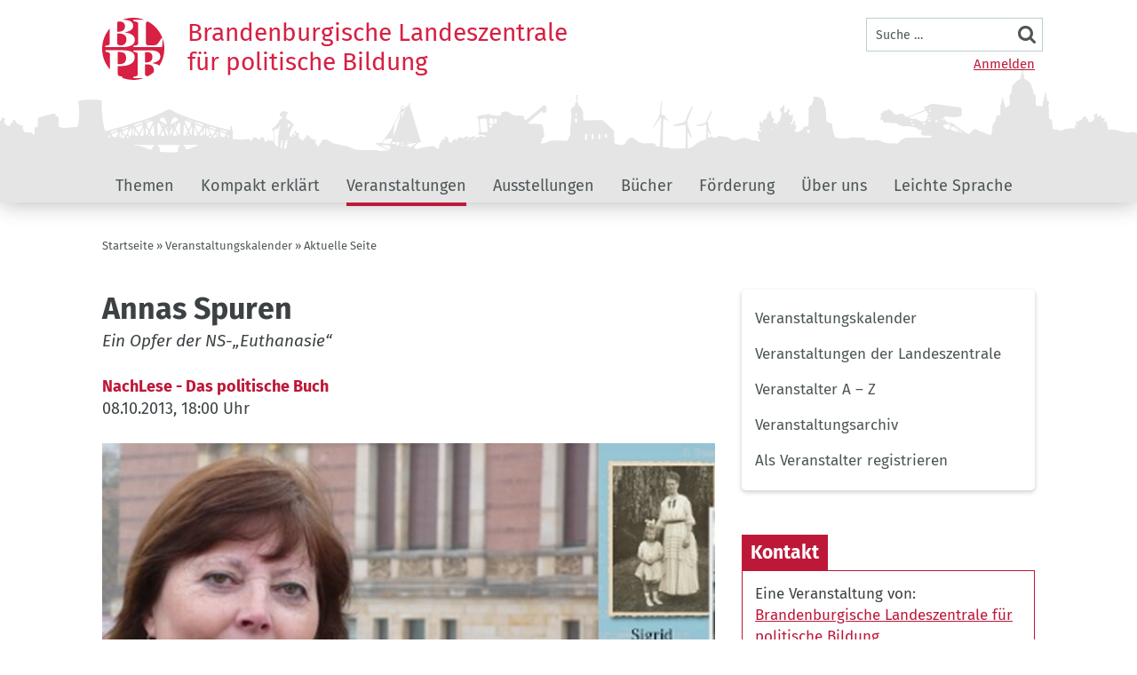

--- FILE ---
content_type: text/html; charset=UTF-8
request_url: https://www.politische-bildung-brandenburg.de/comment/3237
body_size: 16491
content:
<!DOCTYPE html>
<html lang="de" dir="ltr" prefix="og: https://ogp.me/ns#" class="preload">
  <head>
    <meta charset="utf-8" />
<script>var _paq = _paq || [];(function(){var u=(("https:" == document.location.protocol) ? "https://piwik.werk21system.de/piwik/" : "https://piwik.werk21system.de/piwik/");_paq.push(["setSiteId", "135"]);_paq.push(["setTrackerUrl", u+"matomo.php"]);_paq.push(["setDoNotTrack", 1]);_paq.push(["disableCookies"]);if (!window.matomo_search_results_active) {_paq.push(["trackPageView"]);}_paq.push(["setIgnoreClasses", ["no-tracking","colorbox"]]);_paq.push(["enableLinkTracking"]);var d=document,g=d.createElement("script"),s=d.getElementsByTagName("script")[0];g.type="text/javascript";g.defer=true;g.async=true;g.src=u+"matomo.js";s.parentNode.insertBefore(g,s);})();</script>
<meta name="description" content="Jeder achte Deutsche ist direkt mit jemandem verwandt, der Opfer der nationalsozialistischen Vernichtungsprogramme gegen psychisch Kranke oder geistig und körperlich Behinderte wurde. Auch Sigrid Falkenstein gehört dazu. Durch Zufall erfuhr sie vom Schicksal ihrer Tante Anna und beschäftigt sich seither eingehend mit dem Thema Euthanasie. Mehr als 300.000 Menschen wurden von den Nationalsozialisten im Sinne ihrer Rassen- und Erbhygiene ermordet. Sie galten als „minderwertig und lebensunwert“." />
<meta name="keywords" content="Publikationen, Ausstellungen, Veranstaltungen, Förderung, Bildungsträger, Überparteilichkeit, Objektivität, Brandenburg, Politik, Bildung" />
<meta property="og:image" content="https://www.politische-bildung-brandenburg.de/system/files/styles/politische_bildung_inline_landscape_politische_bildung_xs_1x/private/bilder/annabuch.jpg?itok=Wf6xU0a6" />
<meta property="og:image:secure_url" content="https://www.politische-bildung-brandenburg.de/system/files/styles/politische_bildung_inline_landscape_politische_bildung_xs_1x/private/bilder/annabuch.jpg?itok=Wf6xU0a6" />
<meta name="Generator" content="Drupal 10 (https://www.drupal.org); Commerce 2" />
<meta name="MobileOptimized" content="width" />
<meta name="HandheldFriendly" content="true" />
<meta name="viewport" content="width=device-width, initial-scale=1.0" />
<link rel="icon" href="/themes/custom/politische_bildung/favicon.ico" type="image/vnd.microsoft.icon" />
<link rel="alternate" hreflang="de" href="https://www.politische-bildung-brandenburg.de/veranstaltungen/annas-spuren" />
<link rel="canonical" href="https://www.politische-bildung-brandenburg.de/veranstaltungen/annas-spuren" />
<link rel="shortlink" href="https://www.politische-bildung-brandenburg.de/node/31676" />

    <title>Annas Spuren | Brandenburgische Landeszentrale für politische Bildung</title>
    <link rel="stylesheet" media="all" href="/sites/default/files/css/css_q2H_n2KO7FVwMPclWPCKZ3k59ad3ypulKjNzbTVNue4.css?delta=0&amp;language=de&amp;theme=politische_bildung&amp;include=[base64]" />
<link rel="stylesheet" media="all" href="/sites/default/files/css/css_VUMWb_JEs9RKEhkhv_Kap0jLDrjfL0dHLyxoQxEyJIE.css?delta=1&amp;language=de&amp;theme=politische_bildung&amp;include=[base64]" />

    
  </head>
  <body class="theme--base" data-theme="base">
        <a href="#main-content" class="visuallyhidden-focusable">Direkt zum Inhalt</a>
    
      <div class="dialog-off-canvas-main-canvas" data-off-canvas-main-canvas>
    <div class="site js-site">

  <header class="site__header site-header js-site-header" role="banner">
    <div class="l-container">
      <div class="site-header__inner">
          <div class="site-header__branding-block">
       <div class="site-header__branding">
    <a class="site-header__logo" href="/" title="Startseite Landeszentrale" rel="home">
      <img class="site-header__logo-img fluid-img" src="/themes/custom/politische_bildung/build/images/logo.svg" alt="Logo der Brandenburgischen Landeszentrale für politische Bildung – zur Startseite">
    </a>
    <div class="site-header__title">
      <div class="site-header__site-name">
        Brandenburgische Landeszentrale<br>für politische Bildung
      </div>
          </div>
  </div>


  </div>

        
    <button class="site__menu-button menu-button js-toggle" aria-controls="site-nav" aria-pressed="false">
    <span class="menu-button__inner">
      <span class="menu-button__label visuallyhidden">
        Menü
      </span>
                  <svg role="img" class="menu-button__icon menu-button__icon--open"><title>Navigation öffnen</title><use xlink:href="/themes/custom/politische_bildung/build/svg-sprite/icons.svg#menu"></use></svg>
  
                  <svg role="img" class="menu-button__icon menu-button__icon--close"><title>Navigation schließen</title><use xlink:href="/themes/custom/politische_bildung/build/svg-sprite/icons.svg#close"></use></svg>
  
    </span>
  </button>
  <div id="site-nav"  class="site-header__header-block site-nav">
    <nav role="navigation" aria-labelledby="block-benutzermenu-menu" id="block-benutzermenu" class="nav-account">
            <h2 class="visually-hidden" id="block-benutzermenu-menu">Benutzermenü</h2>

        
              <ul>
              <li>
        <a href="/user/login" data-drupal-link-system-path="user/login">Anmelden</a>
              </li>
        </ul>
  


  </nav>
<div class="w21-common-search-block-form site-header__search site-search site-nav__search" data-drupal-selector="w21-common-search-block-form" id="block-search">
  
    
      <form action="/comment/3237" method="post" id="w21-common-search-block-form" accept-charset="UTF-8">
  
<div class="form-item form-item-keys form-item-type-search form-item-type-text form-item--no-label js-form-item js-form-type-search js-form-item-keys">
      <label for="search" class="visually-hidden js-form-required form-required">Suche</label>
                <input placeholder="Suche …"  class="form-search required" data-drupal-selector="search" type="search" id="search" name="keys" value="" size="15" maxlength="128" placeholder="Die Begriffe eingeben, nach denen gesucht werden soll." required="required" aria-required="true" />

        </div>
<input autocomplete="off" data-drupal-selector="form-uk3bk1m4b3rydqm2xzb89noozni7ocmqw-s6u9p4qwc" type="hidden" name="form_build_id" value="form-UK3bK1m4B3RydqM2xZB89nOoZnI7OcMQW_s6u9p4QWc" />
<input data-drupal-selector="edit-w21-common-search-block-form" type="hidden" name="form_id" value="w21_common_search_block_form" />
<div data-drupal-selector="edit-actions" class="form-actions js-form-wrapper form-wrapper" id="edit-actions"><input data-drupal-selector="edit-submit" type="submit" id="edit-submit" name="op" value="Suche" class="button js-form-submit form-submit" />
</div>

</form>

  </div>

<nav role="navigation" aria-labelledby="block-politische-bildung-main-menu-menu" id="block-politische-bildung-main-menu" class="site-header__nav site-nav__menu nav-global js-nav-global">
            
  <h2 class="visually-hidden" id="block-politische-bildung-main-menu-menu">Hauptnavigation</h2>
  

        
        <ul class="js-nav-drilldown-parent">
                    <li class="is-parent js-nav-has-children">
        <a href="/unsere-themen" title="Unsere Themen" data-drupal-link-system-path="node/37670">Themen</a>
                          <ul class="js-nav-drilldown-parent">
            <li class="is-back-link js-nav-drillup"><span>Zurück</span></li>
                    <li class="is-leaf">
        <a href="/taxonomy/term/1971" title="Fake News und Desinformation " data-drupal-link-system-path="taxonomy/term/1971">Fake News und Desinformation </a>
              </li>
                <li class="is-parent js-nav-has-children">
        <a href="/thema/demokratie-verstehen" data-drupal-link-system-path="taxonomy/term/1505">Demokratie verstehen</a>
                          <ul class="js-nav-drilldown-parent">
            <li class="is-back-link js-nav-drillup"><span>Zurück</span></li>
                    <li class="is-parent js-nav-has-children">
        <a href="/demokratie/was-ist-demokratie" data-drupal-link-system-path="node/36287">Was ist Demokratie?</a>
                          <ul class="js-nav-drilldown-parent">
            <li class="is-back-link js-nav-drillup"><span>Zurück</span></li>
                    <li class="is-leaf">
        <a href="/themen/was-ist-demokratie/repraesentative-demokratie" data-drupal-link-system-path="node/35771">Repräsentative Demokratie</a>
              </li>
                <li class="is-leaf">
        <a href="/themen/was-ist-demokratie/direkte-demokratie" data-drupal-link-system-path="node/35772">Direkte Demokratie</a>
              </li>
                <li class="is-parent js-nav-has-children">
        <a href="/themen/was-ist-demokratie/soziale-ungleichheiten-der-demokratie" data-drupal-link-system-path="node/36080">Soziale Ungleichheiten in der Demokratie</a>
                          <ul class="js-nav-drilldown-parent">
            <li class="is-back-link js-nav-drillup"><span>Zurück</span></li>
                    <li class="is-leaf">
        <a href="/themen/was-ist-demokratie/soziale-ungleichheiten-der-demokratie/warum-das-bedingungslose" data-drupal-link-system-path="node/36118">Gründe sind Sackgassen</a>
              </li>
        </ul>
  
              </li>
        </ul>
  
              </li>
                <li class="is-parent js-nav-has-children">
        <a href="/themen/demokratie-und-extremismus/wehrhafte-demokratie" data-drupal-link-system-path="node/35924">Wehrhafte Demokratie</a>
                          <ul class="js-nav-drilldown-parent">
            <li class="is-back-link js-nav-drillup"><span>Zurück</span></li>
                    <li class="is-leaf">
        <a href="/themen/extremismus-bei-uns/wehrhafte-demokratie/rudolf-j-schlaffer-ueber-wehrhafte-demokratie-und" data-drupal-link-system-path="node/35925">Die Rolle der Bundeswehr</a>
              </li>
        </ul>
  
              </li>
                <li class="is-leaf">
        <a href="/demokratie/was-ist-eine-diktatur" data-drupal-link-system-path="node/36289">Was ist eine Diktatur?</a>
              </li>
        </ul>
  
              </li>
                <li class="is-leaf">
        <a href="/glossar/soziale-ungleichheit" title="Soziale Ungleichheit" data-drupal-link-system-path="taxonomy/term/1104">Soziale Ungleichheit</a>
              </li>
                <li class="is-parent js-nav-has-children">
        <a href="/thema/extremismus-und-fremdenfeindlichkeit" data-drupal-link-system-path="taxonomy/term/1450">Extremismus und Fremdenfeindlichkeit</a>
                          <ul class="js-nav-drilldown-parent">
            <li class="is-back-link js-nav-drillup"><span>Zurück</span></li>
                    <li class="is-parent js-nav-has-children">
        <a href="/demokratie/demokratie-und-extremismus" data-drupal-link-system-path="node/36263">Demokratie und Extremismus</a>
                          <ul class="js-nav-drilldown-parent">
            <li class="is-back-link js-nav-drillup"><span>Zurück</span></li>
                    <li class="is-parent js-nav-has-children">
        <a href="/themen/extremismus-bei-uns" data-drupal-link-system-path="node/40439">Extremismus – bei uns?</a>
                          <ul class="js-nav-drilldown-parent">
            <li class="is-back-link js-nav-drillup"><span>Zurück</span></li>
                    <li class="is-leaf">
        <a href="/themen/reichsbuerger-brandenburg" data-drupal-link-system-path="node/36410">Reichsbürger in Brandenburg</a>
              </li>
        </ul>
  
              </li>
                <li class="is-leaf">
        <a href="/themen/extremismus-erkennen" data-drupal-link-system-path="node/40440">Extremismus erkennen</a>
              </li>
                <li class="is-leaf">
        <a href="/themen/radikalisierung-erkennen" data-drupal-link-system-path="node/40444">Radikalisierung erkennen</a>
              </li>
        </ul>
  
              </li>
                <li class="is-parent js-nav-has-children">
        <a href="/extremismus-und-fremdenfeindlichkeit/die-extreme-rechte" data-drupal-link-system-path="node/36284">Die extreme Rechte</a>
                          <ul class="js-nav-drilldown-parent">
            <li class="is-back-link js-nav-drillup"><span>Zurück</span></li>
                    <li class="is-parent js-nav-has-children">
        <a href="/themen/die-extreme-rechte/parteien-der-rechten-szene" data-drupal-link-system-path="node/35237">Parteien</a>
                          <ul class="js-nav-drilldown-parent">
            <li class="is-back-link js-nav-drillup"><span>Zurück</span></li>
                    <li class="is-leaf">
        <a href="/themen/die-extreme-rechte/organisation/die-partei-die-rechte" data-drupal-link-system-path="node/35849">&quot;Die Rechte&quot;</a>
              </li>
                <li class="is-leaf">
        <a href="/themen/die-extreme-rechte/organisation/npd-co" data-drupal-link-system-path="node/35833">NPD und Freie Kräfte</a>
              </li>
                <li class="is-leaf">
        <a href="/themen/die-extreme-rechte/organisation/finanzierung" data-drupal-link-system-path="node/36277">Finanzierung</a>
              </li>
        </ul>
  
              </li>
                <li class="is-parent js-nav-has-children">
        <a href="/themen/rechtsextreme-szenen" data-drupal-link-system-path="node/40447">Rechtsextreme Szenen</a>
                          <ul class="js-nav-drilldown-parent">
            <li class="is-back-link js-nav-drillup"><span>Zurück</span></li>
                    <li class="is-leaf">
        <a href="/themen/die-extreme-rechte/organisation/aktionskalender-der-rechtsextremen" data-drupal-link-system-path="node/35896">Aktionskalender der Rechtsextremen</a>
              </li>
                <li class="is-leaf">
        <a href="/themen/die-extreme-rechte/organisation/frauen-der-rechten-szene" data-drupal-link-system-path="node/35827">Frauen in der rechten Szene</a>
              </li>
                <li class="is-leaf">
        <a href="/themen/die-extreme-rechte/organisation/frauen-der-rechten-szene/feminismus-von-rechts" data-drupal-link-system-path="node/36003">Feminismus von rechts?</a>
              </li>
        </ul>
  
              </li>
                <li class="is-parent js-nav-has-children">
        <a href="/themen/rechtsextreme-themen-und-aktionsorte" data-drupal-link-system-path="node/40448">Themen und Aktionsorte</a>
                          <ul class="js-nav-drilldown-parent">
            <li class="is-back-link js-nav-drillup"><span>Zurück</span></li>
                    <li class="is-leaf">
        <a href="/denkort-halbe" data-drupal-link-system-path="node/36235">DenkOrt Halbe</a>
              </li>
                <li class="is-leaf">
        <a href="/themen/denkort-halbe/halbe-und-die-rechtsextremistische-propaganda" data-drupal-link-system-path="node/35517">Halbe und die rechtsextremistische Propaganda</a>
              </li>
        </ul>
  
              </li>
                <li class="is-leaf">
        <a href="/themen/wer-wird-rechtsextrem-und-wie" data-drupal-link-system-path="node/40449">Wer wird rechtsextrem und wie?</a>
              </li>
                <li class="is-parent js-nav-has-children">
        <a href="/themen/die-extreme-rechte/symbole-und-kennzeichen" data-drupal-link-system-path="node/35243">Symbole und Kennzeichen</a>
                          <ul class="js-nav-drilldown-parent">
            <li class="is-back-link js-nav-drillup"><span>Zurück</span></li>
                    <li class="is-leaf">
        <a href="/themen/die-extreme-rechte/symbole-und-kennzeichen/das-hakenkreuz" data-drupal-link-system-path="node/35915">Das Hakenkreuz</a>
              </li>
                <li class="is-leaf">
        <a href="/themen/die-extreme-rechte/symbole-und-kennzeichen/fahnenkult" data-drupal-link-system-path="node/35911">Fahnenkult</a>
              </li>
                <li class="is-leaf">
        <a href="/themen/die-extreme-rechte/symbole-und-kennzeichen/runen" data-drupal-link-system-path="node/35918">Runen</a>
              </li>
                <li class="is-leaf">
        <a href="/themen/die-extreme-rechte/symbole-und-kennzeichen/grussformen-und-losungen" data-drupal-link-system-path="node/35919">Grußformen und Losungen</a>
              </li>
                <li class="is-leaf">
        <a href="/themen/die-extreme-rechte/symbole-und-kennzeichen/kfz-kennzeichen" data-drupal-link-system-path="node/35920">Kfz-Kennzeichen</a>
              </li>
                <li class="is-leaf">
        <a href="/themen/die-extreme-rechte/symbole-und-kennzeichen/mode" data-drupal-link-system-path="node/35921">Mode</a>
              </li>
                <li class="is-leaf">
        <a href="/themen/die-extreme-rechte/symbole-und-kennzeichen/musik-des-dritten-reichs" data-drupal-link-system-path="node/35922">Musik des &quot;Dritten Reichs&quot;</a>
              </li>
        </ul>
  
              </li>
                <li class="is-parent js-nav-has-children">
        <a href="/schwerpunkte/demokratie-und-extremismus/die-extreme-rechte/rechte-gewalt-und-terror" data-drupal-link-system-path="node/35495">Rechte Gewalt und Terror</a>
                          <ul class="js-nav-drilldown-parent">
            <li class="is-back-link js-nav-drillup"><span>Zurück</span></li>
                    <li class="is-leaf">
        <a href="/themen/die-extreme-rechte/rechte-gewalt-und-terror/angstzone-ostdeutschland" data-drupal-link-system-path="node/35496">Angstzone Ostdeutschland?</a>
              </li>
                <li class="is-leaf">
        <a href="/themen/die-extreme-rechte/rechte-gewalt/lokale-gewalt-oberhavel-und-ostprignitz-ruppin" data-drupal-link-system-path="node/35840">Lokale Gewalt: Oberhavel und Ostprignitz-Ruppin</a>
              </li>
                <li class="is-leaf">
        <a href="/themen/die-extreme-rechte/rechte-gewalt-und-terror/feindbild-polizei" data-drupal-link-system-path="node/35934">Feindbild Polizei</a>
              </li>
        </ul>
  
              </li>
                <li class="is-parent js-nav-has-children">
        <a href="/themen/die-extreme-rechte/rechtsextremismus-was-tun" data-drupal-link-system-path="node/35244">Was tun?</a>
                          <ul class="js-nav-drilldown-parent">
            <li class="is-back-link js-nav-drillup"><span>Zurück</span></li>
                    <li class="is-leaf">
        <a href="/themen/die-extreme-rechte/was-tun/tolerantes-brandenburg" data-drupal-link-system-path="node/35900">Tolerantes Brandenburg</a>
              </li>
                <li class="is-parent js-nav-has-children">
        <a href="/themen/die-extreme-rechte/dagegen/verbote-ja-oder-nein" data-drupal-link-system-path="node/35562">Verbote?</a>
                          <ul class="js-nav-drilldown-parent">
            <li class="is-back-link js-nav-drillup"><span>Zurück</span></li>
                    <li class="is-leaf">
        <a href="/themen/die-extreme-rechte/was-tun/verbote/parteienverbote/npd-verbot" data-drupal-link-system-path="node/35842">NPD-Verbot</a>
              </li>
                <li class="is-leaf">
        <a href="/themen/die-extreme-rechte/dagegen/wehrhafte-demokratie/verbote/vereinsverbote" data-drupal-link-system-path="node/35923">Vereinsverbote</a>
              </li>
                <li class="is-leaf">
        <a href="/themen/die-extreme-rechte/dagegen/verbote/strafgesetzbuch" data-drupal-link-system-path="node/35563">Strafgesetzbuch</a>
              </li>
        </ul>
  
              </li>
        </ul>
  
              </li>
        </ul>
  
              </li>
                <li class="is-parent js-nav-has-children">
        <a href="/themen/gefahr-von-links" data-drupal-link-system-path="node/40155">Gefahr von links?</a>
                          <ul class="js-nav-drilldown-parent">
            <li class="is-back-link js-nav-drillup"><span>Zurück</span></li>
                    <li class="is-leaf">
        <a href="/themen/linksextreme-parteien" data-drupal-link-system-path="node/40156">Linksextreme Parteien</a>
              </li>
                <li class="is-leaf">
        <a href="/themen/die-linksextreme-szene" data-drupal-link-system-path="node/40157">Die linksextreme Szene</a>
              </li>
                <li class="is-leaf">
        <a href="/themen/linksextreme-themen-und-aktionsorte" data-drupal-link-system-path="node/40158">Themen und Aktionsorte</a>
              </li>
                <li class="is-leaf">
        <a href="/themen/wer-wird-linksextrem-und-wie" data-drupal-link-system-path="node/40159">Wer wird linksextrem und wie?</a>
              </li>
                <li class="is-leaf">
        <a href="/themen/symbole-und-erkennungszeichen-der-linksextremen-szene" data-drupal-link-system-path="node/40160">Symbole und Erkennungszeichen</a>
              </li>
        </ul>
  
              </li>
                <li class="is-parent js-nav-has-children">
        <a href="/extremismus-und-fremdenfeindlichkeit/islamismus" data-drupal-link-system-path="node/36291">Islamismus</a>
                          <ul class="js-nav-drilldown-parent">
            <li class="is-back-link js-nav-drillup"><span>Zurück</span></li>
                    <li class="is-leaf">
        <a href="/themen/organisation-und-struktur" data-drupal-link-system-path="node/40752">Organisation und Struktur</a>
              </li>
                <li class="is-leaf">
        <a href="/themen/die-islamistische-szene-brandenburg" data-drupal-link-system-path="node/40753">Islamistische Szene</a>
              </li>
                <li class="is-leaf">
        <a href="/themen/islamistische-themen-und-aktionsorte" data-drupal-link-system-path="node/40754">Themen und Aktionsorte</a>
              </li>
                <li class="is-leaf">
        <a href="/themen/wer-wird-islamistisch-und-wie" data-drupal-link-system-path="node/40755">Wer wird islamistisch und wie?</a>
              </li>
                <li class="is-leaf">
        <a href="/themen/symbole-und-erkennungszeichen" data-drupal-link-system-path="node/40756">Symbole und Erkennungszeichen</a>
              </li>
        </ul>
  
              </li>
                <li class="is-parent js-nav-has-children">
        <a href="/antisemitismus" data-drupal-link-system-path="node/36280">Antisemitismus</a>
                          <ul class="js-nav-drilldown-parent">
            <li class="is-back-link js-nav-drillup"><span>Zurück</span></li>
                    <li class="is-leaf">
        <a href="/themen/antisemitismus/antisemitische-einstellungen" data-drupal-link-system-path="node/35823">Antisemitische Einstellungen</a>
              </li>
                <li class="is-leaf">
        <a href="/themen/antisemitismus/akademischer-antisemitismus" data-drupal-link-system-path="node/36039">Akademischer Antisemitismus</a>
              </li>
                <li class="is-leaf">
        <a href="/themen/antisemitismus/straftaten-und-gewalt" data-drupal-link-system-path="node/35825">Straftaten und Gewalt</a>
              </li>
                <li class="is-leaf">
        <a href="/themen/antisemitismus/antisemitismus-unter-muslimischen-jugendlichen" data-drupal-link-system-path="node/35838">Antisemitismus unter muslimischen Jugendlichen</a>
              </li>
                <li class="is-leaf">
        <a href="/themen/antisemitismus/christlich-j%C3%BCdische-leitkultur" data-drupal-link-system-path="node/35931">&quot;Christlich-jüdische Leitkultur&quot;?</a>
              </li>
                <li class="is-leaf">
        <a href="/themen/antisemitismus/sprache-im-internet-als-form-von-gewalt" data-drupal-link-system-path="node/36054">Sprache im Internet als Form von Gewalt</a>
              </li>
                <li class="is-leaf">
        <a href="/themen/antisemitismus/dr-juliane-wetzel-ueber-antisemitismus-der-gesellschaft" data-drupal-link-system-path="node/35847">Expertengespräch</a>
              </li>
                <li class="is-leaf">
        <a href="/themen/antisemitismus/was-tun-0" data-drupal-link-system-path="node/36043">Was tun?</a>
              </li>
        </ul>
  
              </li>
                <li class="is-leaf">
        <a href="/extremismus-und-fremdenfeindlichkeit/alltagsrassismus" data-drupal-link-system-path="node/36266">Alltagsrassismus</a>
              </li>
        </ul>
  
              </li>
                <li class="is-leaf">
        <a href="/thema/brandenburg" data-drupal-link-system-path="taxonomy/term/1448">Landeskunde Brandenburg</a>
              </li>
                <li class="is-leaf">
        <a href="/kommunalpolitik-brandenburg" title="Kommunalpolitik in Brandenburg" data-drupal-link-system-path="node/36267">Kommunalpolitik</a>
              </li>
                <li class="is-parent js-nav-has-children">
        <a href="/thema/politische-bildung" data-drupal-link-system-path="taxonomy/term/1454">Politische Bildung</a>
                          <ul class="js-nav-drilldown-parent">
            <li class="is-back-link js-nav-drillup"><span>Zurück</span></li>
                    <li class="is-parent js-nav-has-children">
        <a href="/politische-bildung/politische-bildung-brandenburg" data-drupal-link-system-path="node/37213">Politische Bildung in Brandenburg</a>
                          <ul class="js-nav-drilldown-parent">
            <li class="is-back-link js-nav-drillup"><span>Zurück</span></li>
                    <li class="is-leaf">
        <a href="/themen/martina-weyrauch-herausforderungen-politischer-bildung-brandenburg" data-drupal-link-system-path="node/43618">Martina Weyrauch: Herausforderungen politischer Bildung in Brandenburg</a>
              </li>
                <li class="is-leaf">
        <a href="/themen/30-jahre-politische-bildung-brandenburg" data-drupal-link-system-path="node/40487">30+ Jahre Politische Bildung Brandenburg</a>
              </li>
                <li class="is-leaf">
        <a href="/themen/martina-weyrauch-ueber-politische-bildung" data-drupal-link-system-path="node/35841">Martina Weyrauch über politische Bildung</a>
              </li>
                <li class="is-parent js-nav-has-children">
        <a href="/20-jahre-politische-bildung-brandenburg" data-drupal-link-system-path="node/36250">20 Jahre Politische Bildung in Brandenburg</a>
                          <ul class="js-nav-drilldown-parent">
            <li class="is-back-link js-nav-drillup"><span>Zurück</span></li>
                    <li class="is-leaf">
        <a href="/themen/dr-martina-weyrauch" data-drupal-link-system-path="node/35727">Dr. Martina Weyrauch</a>
              </li>
                <li class="is-leaf">
        <a href="/themen/20-jahre-politische-bildung-brandenburg/thomas-g%C3%BCnther" data-drupal-link-system-path="node/35729">Thomas Günther</a>
              </li>
                <li class="is-leaf">
        <a href="/themen/ein-grusswort-von-barbara-henniger" data-drupal-link-system-path="node/35730">Barbara Henniger</a>
              </li>
                <li class="is-leaf">
        <a href="/themen/20-jahre-politische-bildung-brandenburg/akteure-aus-brandenburg-0" data-drupal-link-system-path="node/35742">Akteure aus Brandenburg</a>
              </li>
                <li class="is-leaf">
        <a href="/themen/20-jahre-politische-bildung-brandenburg/dr-martina-m%C3%BCnch" data-drupal-link-system-path="node/35752">Dr. Martina Münch</a>
              </li>
        </ul>
  
              </li>
                <li class="is-leaf">
        <a href="/themen/politische-bildung-heute-ein-streitgespraech" data-drupal-link-system-path="node/35991">Ein Streitgespräch</a>
              </li>
                <li class="is-leaf">
        <a href="/themen/bismarck-der-politischen-bildung" data-drupal-link-system-path="node/36062">Bismarck in der politischen Bildung</a>
              </li>
        </ul>
  
              </li>
                <li class="is-leaf">
        <a href="/themen/bildung-und-leidenschaft" data-drupal-link-system-path="node/35947">Bildung und Leidenschaft</a>
              </li>
                <li class="is-leaf">
        <a href="/themen/wie-weit-geht-das-kontroversitaetsgebot" data-drupal-link-system-path="node/36059">Wie weit geht das Kontroversitätsgebot?</a>
              </li>
                <li class="is-leaf">
        <a href="/themen/politische-bildung-beruflichen-schulen" data-drupal-link-system-path="node/36069">Politische Bildung an beruflichen Schulen</a>
              </li>
                <li class="is-parent js-nav-has-children">
        <a href="/themen/politische-bildung/tipps-f%C3%BCr-die-vereinspraxis" data-drupal-link-system-path="node/35908">Tipps für die Vereinspraxis</a>
                          <ul class="js-nav-drilldown-parent">
            <li class="is-back-link js-nav-drillup"><span>Zurück</span></li>
                    <li class="is-leaf">
        <a href="/themen/sprechen-und-zuhoeren" data-drupal-link-system-path="node/43617">Sprechen und Zuhören</a>
              </li>
                <li class="is-leaf">
        <a href="/themen/digitale-gesellschaft/wie-ver%C3%A4ndert-web-20-die-arbeit-der-vereine/%C3%B6ffentlichkeitsarbeit-im-in" data-drupal-link-system-path="node/35909">Texte schreiben</a>
              </li>
                <li class="is-leaf">
        <a href="/themen/digitale-gesellschaft/vereine-im-web-20/online-fundraising" data-drupal-link-system-path="node/35910">Fundraising</a>
              </li>
                <li class="is-leaf">
        <a href="/themen/digitale-gesellschaft/vereine-im-web-20/soziale-medien" data-drupal-link-system-path="node/35950">Soziale Medien</a>
              </li>
                <li class="is-leaf">
        <a href="/themen/freie-lizenzen" data-drupal-link-system-path="node/35965">Freie Lizenzen</a>
              </li>
        </ul>
  
              </li>
                <li class="is-leaf">
        <a href="/themen/digitale-lernformate" data-drupal-link-system-path="node/38677">Digitale Lernformate</a>
              </li>
        </ul>
  
              </li>
                <li class="is-leaf">
        <a href="/wahlen" title="Wahlen in Brandenburg" data-drupal-link-system-path="taxonomy/term/1467">Wahlen in Brandenburg</a>
              </li>
        </ul>
  
              </li>
                <li class="is-parent js-nav-has-children">
        <a href="/lexikon" title="Kompakt erklärt" data-drupal-link-system-path="lexikon">Kompakt erklärt</a>
                          <ul class="js-nav-drilldown-parent">
            <li class="is-back-link js-nav-drillup"><span>Zurück</span></li>
                    <li class="is-parent js-nav-has-children">
        <a href="/lexikon" data-drupal-link-system-path="lexikon">Kompakt erklärt A - Z</a>
              </li>
                <li class="is-leaf">
        <a href="/glossar/interviews" data-drupal-link-system-path="taxonomy/term/792">Interviews und Perspektiven</a>
              </li>
                <li class="is-leaf">
        <a href="https://open.spotify.com/show/0xQlzoUBTra0uZsInggEZk" title="Zu Spotify" target="_blank" rel="noopener">Podcast</a>
              </li>
                <li class="is-parent js-nav-has-children">
        <a href="/blog" data-drupal-link-system-path="blog">Blogs</a>
                          <ul class="js-nav-drilldown-parent">
            <li class="is-back-link js-nav-drillup"><span>Zurück</span></li>
                    <li class="is-parent js-nav-has-children">
        <a href="/blog" data-drupal-link-system-path="blog">Aktuelle Blogbeiträge</a>
              </li>
                <li class="is-leaf">
        <a href="/blog/autoren" data-drupal-link-system-path="blog/autoren">Unsere Blogger/-innen</a>
              </li>
        </ul>
  
              </li>
        </ul>
  
              </li>
                <li class="is-parent js-nav-has-children is-active">
        <a href="/veranstaltungen" data-drupal-link-system-path="veranstaltungen">Veranstaltungen</a>
                          <ul class="js-nav-drilldown-parent">
            <li class="is-back-link js-nav-drillup"><span>Zurück</span></li>
                    <li class="is-leaf">
        <a href="/veranstaltungen" title="Veranstaltungskalender Politische Bildung" data-drupal-link-system-path="veranstaltungen">Veranstaltungskalender </a>
              </li>
                <li class="is-leaf">
        <a href="/veranstaltungen/landeszentrale" data-drupal-link-system-path="veranstaltungen/landeszentrale">Veranstaltungen der Landeszentrale</a>
              </li>
                <li class="is-parent js-nav-has-children">
        <a href="/veranstaltungen/adressen" data-drupal-link-system-path="veranstaltungen/adressen">Veranstalter A – Z</a>
              </li>
                <li class="is-parent js-nav-has-children">
        <a href="/veranstaltungen/archiv" data-drupal-link-system-path="veranstaltungen/archiv">Veranstaltungsarchiv</a>
                          <ul class="js-nav-drilldown-parent">
            <li class="is-back-link js-nav-drillup"><span>Zurück</span></li>
                    <li class="is-leaf">
        <a href="/veranstaltungen/statistik" data-drupal-link-system-path="veranstaltungen/statistik">Auswertung Veranstaltungen</a>
              </li>
        </ul>
  
              </li>
                <li class="is-leaf">
        <a href="/als-veranstalter-registrieren" data-drupal-link-system-path="node/35014">Als Veranstalter registrieren</a>
              </li>
        </ul>
  
              </li>
                <li class="is-parent js-nav-has-children">
        <a href="/ausstellungen" data-drupal-link-system-path="node/36293">Ausstellungen</a>
                          <ul class="js-nav-drilldown-parent">
            <li class="is-back-link js-nav-drillup"><span>Zurück</span></li>
                    <li class="is-leaf">
        <a href="/ausstellungen/aktuell" data-drupal-link-system-path="ausstellungen/aktuell">Aktuelle Ausstellung</a>
              </li>
                <li class="is-leaf">
        <a href="/ausstellungen/kommende" data-drupal-link-system-path="ausstellungen/kommende">Kommende Ausstellung</a>
              </li>
                <li class="is-leaf">
        <a href="/ausstellungen/leihausstellungen" data-drupal-link-system-path="ausstellungen/leihausstellungen">Leihausstellungen</a>
              </li>
                <li class="is-leaf">
        <a href="/themen/karikaturen-der-landeszentrale" data-drupal-link-system-path="node/39791">Karikaturen in der Landeszentrale</a>
              </li>
                <li class="is-leaf">
        <a href="/ausstellungen/archiv" data-drupal-link-system-path="ausstellungen/archiv">Ausstellungsarchiv</a>
              </li>
        </ul>
  
              </li>
                <li class="is-parent js-nav-has-children">
        <a href="/buecher" data-drupal-link-system-path="buecher">Bücher</a>
                          <ul class="js-nav-drilldown-parent">
            <li class="is-back-link js-nav-drillup"><span>Zurück</span></li>
                    <li class="is-leaf">
        <a href="/shop" data-drupal-link-system-path="shop">Shop</a>
              </li>
                <li class="is-leaf">
        <a href="/publikationsverzeichnis" data-drupal-link-system-path="node/36335">Publikationsverzeichnis</a>
              </li>
                <li class="is-parent js-nav-has-children">
        <a href="/bestellhinweise" data-drupal-link-system-path="node/36336">Bestellhinweise</a>
                          <ul class="js-nav-drilldown-parent">
            <li class="is-back-link js-nav-drillup"><span>Zurück</span></li>
                    <li class="is-leaf">
        <a href="/datenschutz-und-widerrufsrecht-buchshop" data-drupal-link-system-path="node/37207">Datenschutz und Widerrufsrecht</a>
              </li>
        </ul>
  
              </li>
                <li class="is-leaf">
        <a href="/themen/lehr-und-bildungsmaterial-aus-der-landeszentrale" data-drupal-link-system-path="node/41098">Lehr- und Bildungsmaterial</a>
              </li>
                <li class="is-leaf">
        <a href="/e-books" data-drupal-link-system-path="node/38325">E-Books</a>
              </li>
        </ul>
  
              </li>
                <li class="is-parent js-nav-has-children">
        <a href="/foerderung" data-drupal-link-system-path="node/35043">Förderung</a>
                          <ul class="js-nav-drilldown-parent">
            <li class="is-back-link js-nav-drillup"><span>Zurück</span></li>
                    <li class="is-leaf">
        <a href="/foerderung" data-drupal-link-system-path="node/35043">Politische Bildung durch Förderung</a>
              </li>
                <li class="is-leaf">
        <a href="/foerderung/aktuelles" data-drupal-link-system-path="node/35026">Aktuelles für freie Träger</a>
              </li>
                <li class="is-leaf">
        <a href="/foerderung/hinweise-zur-foerderung" data-drupal-link-system-path="node/37630">Fragen und Antworten</a>
              </li>
                <li class="is-leaf">
        <a href="/foerderung/antragsformulare" data-drupal-link-system-path="node/35028">Antragsformulare</a>
              </li>
                <li class="is-leaf">
        <a href="/foerderung/gefoerderte-projekte" data-drupal-link-system-path="foerderung/gefoerderte-projekte">Geförderte Projekte</a>
              </li>
        </ul>
  
              </li>
                <li class="is-parent js-nav-has-children">
        <a href="/ueber-uns" data-drupal-link-system-path="node/34675">Über uns</a>
                          <ul class="js-nav-drilldown-parent">
            <li class="is-back-link js-nav-drillup"><span>Zurück</span></li>
                    <li class="is-parent js-nav-has-children">
        <a href="/themen/ueber-uns/leitbild" data-drupal-link-system-path="node/35479">Die Landeszentrale</a>
                          <ul class="js-nav-drilldown-parent">
            <li class="is-back-link js-nav-drillup"><span>Zurück</span></li>
                    <li class="is-leaf">
        <a href="/themen/ueber-uns/geschichte-des-hauses" data-drupal-link-system-path="node/35478">Geschichte des Hauses</a>
              </li>
                <li class="is-parent js-nav-has-children">
        <a href="/themen/unsere-schwerpunkte-fuer-das-jahr-2026" data-drupal-link-system-path="node/44362">Schwerpunkte 2026</a>
                          <ul class="js-nav-drilldown-parent">
            <li class="is-back-link js-nav-drillup"><span>Zurück</span></li>
                    <li class="is-leaf">
        <a href="/themen/unsere-schwerpunkte-fuer-das-jahr-2025" data-drupal-link-system-path="node/43322">Schwerpunkte 2025</a>
              </li>
                <li class="is-leaf">
        <a href="/themen/schwerpunkte-2024" data-drupal-link-system-path="node/41993">Schwerpunkte 2024</a>
              </li>
                <li class="is-leaf">
        <a href="/themen/unsere-schwerpunkte-fuer-das-jahr-2023" data-drupal-link-system-path="node/41043">Schwerpunkte 2023</a>
              </li>
                <li class="is-leaf">
        <a href="/themen/unsere-schwerpunkte-fuer-2022" data-drupal-link-system-path="node/40061">Schwerpunkte 2022</a>
              </li>
                <li class="is-leaf">
        <a href="/themen/unsere-schwerpunkte-fuer-das-jahr-2021" data-drupal-link-system-path="node/39179">Schwerpunkte 2021</a>
              </li>
                <li class="is-leaf">
        <a href="/themen/unsere-schwerpunkte-fuer-das-jahr-2020" data-drupal-link-system-path="node/38450">Schwerpunkte 2020</a>
              </li>
                <li class="is-leaf">
        <a href="/themen/schwerpunkte-2019" data-drupal-link-system-path="node/36417">Schwerpunkte 2019</a>
              </li>
                <li class="is-leaf">
        <a href="/themen/schwerpunkte-2018" data-drupal-link-system-path="node/36403">Schwerpunkte 2018</a>
              </li>
                <li class="is-leaf">
        <a href="/%C3%BCber-uns/schwerpunkte-2018/schwerpunkte-2017" data-drupal-link-system-path="node/36126">Schwerpunkte 2017</a>
              </li>
                <li class="is-leaf">
        <a href="/%C3%BCber-uns/schwerpunkte-2017/schwerpunkte-2016" data-drupal-link-system-path="node/36090">Schwerpunkte 2016</a>
              </li>
                <li class="is-leaf">
        <a href="/%C3%BCber-uns/schwerpunkte-2016/schwerpunkte-2015" data-drupal-link-system-path="node/36055">Schwerpunkte 2015</a>
              </li>
                <li class="is-leaf">
        <a href="/%C3%BCber-uns/schwerpunkte-2015/schwerpunkte-2014" data-drupal-link-system-path="node/35846">Schwerpunkte 2014</a>
              </li>
        </ul>
  
              </li>
                <li class="is-leaf">
        <a href="/themen/jahresberichte" data-drupal-link-system-path="node/36413">Jahresberichte</a>
              </li>
                <li class="is-leaf">
        <a href="/kuratorium-der-landeszentrale" data-drupal-link-system-path="node/35009">Kuratorium</a>
              </li>
        </ul>
  
              </li>
                <li class="is-leaf">
        <a href="/praktikum-der-landeszentrale" data-drupal-link-system-path="node/35008">Praktikum</a>
              </li>
                <li class="is-leaf">
        <a href="/kontakt-oeffnungszeiten" data-drupal-link-system-path="node/34676">Kontakt | Öffnungszeiten</a>
              </li>
                <li class="is-parent js-nav-has-children">
        <a href="/ansprechpartner" data-drupal-link-system-path="ansprechpartner">Ansprechpartner/-innen</a>
              </li>
                <li class="is-leaf">
        <a href="/themen/ueber-uns/unser-logo" data-drupal-link-system-path="node/35726">Unser Logo</a>
              </li>
                <li class="is-leaf">
        <a href="/blog/kategorie/aus-der-landeszentrale" data-drupal-link-system-path="taxonomy/term/1614">Blog &quot;Aus der Landeszentrale&quot;</a>
              </li>
        </ul>
  
              </li>
                <li class="is-parent js-nav-has-children">
        <a href="/themen/leichte-sprache" title="Leichte Sprache" data-drupal-link-system-path="node/36096">Leichte Sprache</a>
                          <ul class="js-nav-drilldown-parent">
            <li class="is-back-link js-nav-drillup"><span>Zurück</span></li>
                    <li class="is-leaf">
        <a href="/themen/leichte-sprache/ueber-die-landes-zentrale" data-drupal-link-system-path="node/36095">Über die Landes-Zentrale</a>
              </li>
                <li class="is-leaf">
        <a href="/themen/leichte-sprache/wie-funktioniert-diese-internet-seite" data-drupal-link-system-path="node/36098">Wie funktioniert diese Internet-Seite?</a>
              </li>
                <li class="is-leaf">
        <a href="/media/16648" title="Als PDF lesen" data-drupal-link-system-path="media/16648">Arbeit und Leben mit Leichter Sprache</a>
              </li>
                <li class="is-leaf">
        <a href="/themen/erklaerung-zur-barriere-freiheit" data-drupal-link-system-path="node/40060">Erklärung zur Barriere-Freiheit</a>
              </li>
        </ul>
  
              </li>
        </ul>
  


  </nav>

  </div>

      </div>
    </div>
  </header>

  <main id="main-content" class="site__main site-main js-site-main" role="main">
    <div class="l-container">
        <div class="site__breadcrumb breadcrumb">
    <div id="block-politische-bildung-breadcrumbs">
  
    
        <nav role="navigation" aria-labelledby="system-breadcrumb">
    <h2 id="system-breadcrumb" class="visually-hidden">Pfadnavigation</h2>
    <ol>
          <li>
                  <a href="/">Startseite</a>
              </li>
          <li>
                  <a href="/veranstaltungen">Veranstaltungskalender</a>
              </li>
          <li>
                  Aktuelle Seite
              </li>
        </ol>
  </nav>

  </div>

  </div>

        <div>
    <div data-drupal-messages-fallback class="hidden"></div>

  </div>

      
      <div class="site__content-layout g-container">
          <div class="region-content site__content g-item-l-8 g-item-m-8 g-item-s-12">
    <div id="block-politische-bildung-content">
  
    
      <article class="article">
  <header class="page-header article__header">
    <h1 class="page-header__title article__title"><span>Annas Spuren</span>
</h1>
          <p class="page-header__description article__description">Ein Opfer der NS-„Euthanasie“</p>
      </header>

      <div class="article__event-info">
                <p class="article__event-type">NachLese - Das politische Buch</p>
        
              <p class="article__event-date">
          <time datetime="2013-10-08T16:00:00Z">08.10.2013,  18:00 Uhr</time>

        </p>
          </div>
  
  <div class="article__content content">

    


  <div class="field field--label-hidden field--type-entity_reference field-media">
    
              <div class="field__content"><figure class="media-image media-image--inline-landscape">

    <div class="media-image__wrapper">

        
                                  <picture>
                  <source srcset="/system/files/styles/politische_bildung_inline_landscape_politische_bildung_l_1x/private/bilder/annabuch.jpg?itok=bSFGcWWK 1x, /system/files/styles/politische_bildung_inline_landscape_politische_bildung_l_2x/private/bilder/annabuch.jpg?itok=bwfF1LR_ 2x" media="all and (min-width: 980px)" type="image/jpeg" width="660" height="440"/>
              <source srcset="/system/files/styles/politische_bildung_inline_landscape_politische_bildung_m_1x/private/bilder/annabuch.jpg?itok=_37JHGdO 1x, /system/files/styles/politische_bildung_inline_landscape_politische_bildung_m_2x/private/bilder/annabuch.jpg?itok=O4p7r-1c 2x" media="all and (min-width: 768px) and (max-width: 979px)" type="image/jpeg" width="622" height="415"/>
              <source srcset="/system/files/styles/politische_bildung_inline_landscape_politische_bildung_s_1x/private/bilder/annabuch.jpg?itok=9iK8H5e4 1x, /system/files/styles/politische_bildung_inline_landscape_politische_bildung_s_2x/private/bilder/annabuch.jpg?itok=AiWtesFl 2x" media="all and (min-width: 480px) and (max-width: 767px)" type="image/jpeg" width="737" height="491"/>
              <source srcset="/system/files/styles/politische_bildung_inline_landscape_politische_bildung_xs_1x/private/bilder/annabuch.jpg?itok=Wf6xU0a6 1x, /system/files/styles/politische_bildung_inline_landscape_politische_bildung_xs_2x/private/bilder/annabuch.jpg?itok=HFrT9qiU 2x" media="all and (max-width: 479px)" type="image/jpeg" width="450" height="300"/>
                  <img loading="eager" class="media-image__img" src="/system/files/styles/politische_bildung_inline_landscape_politische_bildung_xs_1x/private/bilder/annabuch.jpg?itok=Wf6xU0a6" width="450" height="300" alt="Die Autorin Sigrid Falkenstein mit ihrem Buch" title="Die Autorin Sigrid Falkenstein mit ihrem Buch. Foto links: Alexandra Pohlmeier; Collage: Landeszentrale" />

  </picture>


      
                <div class="js-lightbox__caption visually-hidden" aria-hidden="true">
            <div class="lg-caption">
              Die Autorin Sigrid Falkenstein mit ihrem Buch. Foto links: Alexandra Pohlmeier; Collage: Landeszentrale
                          </div>
          </div>
        
        
      </div>

        <figcaption class="media-image__caption caption">
      Die Autorin Sigrid Falkenstein mit ihrem Buch. Foto links: Alexandra Pohlmeier; Collage: Landeszentrale
    </figcaption>
  
  
</figure>
</div>
          </div>



  <div class="field field--label-hidden field--type-text_with_summary field-body">
    
              <div class="field__content"><p>Jeder achte Deutsche ist direkt mit jemandem verwandt, der Opfer der nationalsozialistischen Vernichtungsprogramme gegen psychisch Kranke oder geistig und körperlich Behinderte wurde. Auch Sigrid Falkenstein gehört dazu. Durch Zufall erfuhr sie vom Schicksal ihrer Tante Anna und beschäftigt sich seither eingehend mit dem Thema Euthanasie. Mehr als 300.000 Menschen wurden von den Nationalsozialisten im Sinne ihrer Rassen- und Erbhygiene ermordet. Sie galten als „minderwertig und lebensunwert“.</p>
<p>Die Verbrechen wurden lange vertuscht, viele Familien verdrängten die Erinnerung und verschwiegen das Schicksal betroffener Angehöriger. Die Autorin gibt ihnen wieder ein Gesicht. Ausgehend von ihrer eigenen Familiengeschichte berichtet sie von dem Vernichtungsfeldzug gegen diejenigen, die aus Sicht der Nationalsozialisen nicht der „Norm“ entsprachen. Die Schatten der Vergangenheit reichen bis heute und prägen unseren Umgang mit Behinderten sowie den Themen Sterbehilfe und Präimplantationsdiagnostik. <br /><br /><strong>Sigrid Falkenstein</strong>, geboren 1946, wuchs im Ruhrgebiet auf, bevor sie 1971 nach Berlin zog, wo sie als Lehrerin arbeitete. Mit großem Engagement setzt sie sich u. a. in Zusammenarbeit mit der Stiftung Topographie des Terrors für das Gedenken der Opfer der NS-„Euthanasie“ ein.<br />
 </p></div>
          </div>

<div class="article__attachments attachment">
  <h2 class="attachment__heading">Linktipps</h2>
  <ul class="attachment__list">
          <li class="attachment__list-item"><a href="http://www.herbig.net/gesamtverzeichnis/sachbuch/einzelansicht/product/home/annas-spuren.html" target="_blank" rel="noopener">Annas Spuren</a><p>Herbig Verlagsbuchhandlung, 2012
</p>
</li>
          <li class="attachment__list-item"><a href="http://www.sigrid-falkenstein.de/euthanasie/anna.htm" target="_blank" rel="noopener">NS-Euthanasie: Anna</a></li>
          <li class="attachment__list-item"><a href="http://www.dradio.de/dkultur/sendungen/kritik/1850901/" target="_blank" rel="noopener">Strudel aus Hass und Ignoranz</a><p>Sigrid Falkenstein rekonstruiert die Geschichte ihrer Tante Anna, die von den Nazis als &quot;lebensunwert&quot; und &quot;angeboren schwachsinnig&quot; geschmäht wurde, später zwangssterilisiert und dann eingewiesen und vergessen. Ihre Nichte gibt ihr das Leben zurück. (Deutschlandradio, 28.08.12)</p>
</li>
          <li class="attachment__list-item"><a href="http://www.bpb.de/gesellschaft/umwelt/bioethik/160275/sterbehilfe" target="_blank" rel="noopener">Sterbehilfe</a><p>Wann darf ein Mensch sterben? Und wer darf darüber auf welcher Grundlage entscheiden? Die Debatte über die Sterbehilfe ist kontrovers und facettenreich, da unter dem Begriff &quot;Sterbehilfe&quot; immer mehr Handlungen subsumiert werden. Ralf J. Jox mit einer Einführung auf bpb.de. (8.07.13)</p>
</li>
      </ul>
</div>

  <div class="page-tools" role="menu">
    <ul><li class="page-tools__share"><h3>Teilen auf</h3><ul class="social-share"><li class="social-share__service social-share__service--facebook facebook"><a href="https://www.facebook.com/sharer/sharer.php?u=https%3A//www.politische-bildung-brandenburg.de/veranstaltungen/annas-spuren" target="_blank" rel="noopener" title="Teilen auf Facebook ">Facebook</a></li></ul></li></ul>
  </div>



  <div class="field field--label-inline field--type-voting_api_field field-votes">
    <div class="field__label field__label--inline">Bewertung</div>
    
              <div class="field__content"><div class="votingapi-widgets fivestar"><form class="node-event-31676-vote-field-votes__vote-vote-votingapi-fivestar-percentage-form vote-form" id="vote-form" data-drupal-selector="node-event-31676-vote-field-votes-vote-vote-votingapi-fivestar-percentage-form" action="/comment/3237" method="post" accept-charset="UTF-8">
  
<div class="form-item form-item-value form-item-type-select form-item--no-label js-form-item js-form-type-select js-form-item-value">
        <select autocomplete="off" data-result-value="-1" data-vote-value="-1" data-style="css-stars" data-show-own-vote="false" data-drupal-selector="edit-value" data-default-value="-1" id="edit-value" name="value" class="form-select"><option value="20">Mangelhaft</option><option value="40">Nicht so schlecht</option><option value="60">Durchschnitt</option><option value="80">gut</option><option value="100">sehr gut</option></select>
        </div>
<input autocomplete="off" data-drupal-selector="form-mzhi1w64t-gx-aevh3yvlbbntvbc5mfizuzpjihzl54" type="hidden" name="form_build_id" value="form-mzhi1W64t_Gx-AeVH3yvlBbntVBc5mFIzUzPjihZL54" />
<input data-drupal-selector="edit-node-event-31676-vote-field-votes-vote-vote-votingapi-fivestar-percentage-form" type="hidden" name="form_id" value="node_event_31676_vote_field_votes__vote_vote_votingapi_fivestar_percentage_form" />
<input data-drupal-selector="edit-submit" type="submit" id="edit-submit--3" name="op" value="Speichern" class="button button--primary js-form-submit form-submit" />
<div class="vote-result js-form-wrapper form-wrapper" data-drupal-selector="edit-result" id="edit-result">  Noch keine Bewertungen vorhanden.
</div>

</form>
</div>
</div>
          </div>
<section class="comments js-comments" id="comments">

      <header class="comments__header">
      
      <h2 class="comments__heading">Kommentare</h2>
      
      <a class="comments__button" href="#kommentieren">Kommentieren</a>
    </header>
  
  
<article data-comment-user-id="0" id="comment-3237" class="comment js-comment comment--by-anonymous">
  
      <h3 class="comment__title"><a href="/comment/3237#comment-3237" class="permalink" rel="bookmark" hreflang="de">Sensibler Umgang...</a></h3>
    

  <div class="comment__submitted">

    Veröffentlicht von Extremleserin am 09. Oktober 2013 - 20:08

        
        <mark class="hidden" data-comment-timestamp="1659407754"></mark>

      </div>

  <div class="comment__content content">
    


  <div class="field field--label-hidden field--type-text_long field-comment-body">
    
              <div class="field__content"><p>...mit einem sensiblen Thema. Ich denke, gerade der persönliche Bezug von Frau Falkenstein hat einen ganz besonderen, einfachen Zugang zu diesem Thema ermöglicht. Nackte Statistiken nützen dem historisch-politisch interessierten Laien wenig, die Beschreibung einer Spurensuche hingegen macht Unfassbares ein bisschen greifbarer. Die Fragen aus dem Publikum waren auch vornehmlich auf die Erfahrungen von Frau Falkenstein bezogen - was meine These des erfolgreichen Zugangs untermauert.<br />
Anna hat an diesem Abend ihren Namen und ihre Geschichte zurückbekommen, wenn auch nur in kleinem Kreis.</p>
</div>
          </div>

  </div>

      <footer class="comment__tools">
      <ul class="links inline"><li class="comment-reply"><a href="/comment/reply/node/31676/field_comments/3237">Antworten</a></li></ul>
          </footer>
  </article>


      <div id="kommentieren" class="comment-form">
      <h2 class="comments__heading">Neuen Kommentar hinzufügen</h2>
      <form class="comment-content-form comment-form" data-drupal-selector="comment-form" action="/comment/reply/node/31676/field_comments" method="post" id="comment-form" accept-charset="UTF-8">
  
<div class="form-item form-item-name form-item-type-textfield form-item-type-text js-form-item js-form-type-textfield js-form-item-name">
      <label for="edit-name">Ihr Name</label>
        <input data-drupal-default-value="Gast" data-drupal-selector="edit-name" type="text" id="edit-name" name="name" value="" size="30" maxlength="60" class="form-text" />

        </div>
<input autocomplete="off" data-drupal-selector="form-tvgevxrfuu2slqytqgzsni4yempuafqsw72cimbqv7e" type="hidden" name="form_build_id" value="form-TvGeVXrfuU2SlqytQGZSNi4yeMPUaFQSW72cImBqv7E" />
<input data-drupal-selector="edit-comment-content-form" type="hidden" name="form_id" value="comment_content_form" />
<input data-drupal-selector="edit-honeypot-time" type="hidden" name="honeypot_time" value="zBiSY99EyJXw9FOHR2m-ffueX2wCNx2kSsNbgQazg1s" />
<div class="field--type-string field--name-subject field--widget-string-textfield js-form-wrapper form-wrapper" data-drupal-selector="edit-subject-wrapper" id="edit-subject-wrapper">      
<div class="form-item form-item-subject-0-value form-item-type-textfield form-item-type-text js-form-item js-form-type-textfield js-form-item-subject-0-value">
      <label for="edit-subject-0-value">Betreff</label>
        <input class="js-text-full text-full form-text" data-drupal-selector="edit-subject-0-value" type="text" id="edit-subject-0-value" name="subject[0][value]" value="" size="60" maxlength="64" placeholder="" />

        </div>

  </div>
<div class="field--type-text-long field--name-comment-body field--widget-text-textarea js-form-wrapper form-wrapper" data-drupal-selector="edit-comment-body-wrapper" id="edit-comment-body-wrapper">      <div class="js-text-format-wrapper js-form-item form-item">
  
<div class="form-item form-item-comment-body-0-value form-item-type-textarea js-form-item js-form-type-textarea js-form-item-comment-body-0-value">
      <label for="edit-comment-body-0-value" class="js-form-required form-required">Kommentar</label>
        <div>
  <textarea class="js-text-full text-full form-textarea required" data-entity_embed-host-entity-langcode="de" data-media-embed-host-entity-langcode="de" data-drupal-selector="edit-comment-body-0-value" id="edit-comment-body-0-value" name="comment_body[0][value]" rows="5" cols="60" placeholder="" required="required" aria-required="true"></textarea>
</div>

        </div>
<div class="js-filter-wrapper filter-wrapper js-form-wrapper form-wrapper" data-drupal-selector="edit-comment-body-0-format" id="edit-comment-body-0-format"><div class="filter-help js-form-wrapper form-wrapper" data-drupal-selector="edit-comment-body-0-format-help" id="edit-comment-body-0-format-help"><a href="/filter/tips" target="_blank" data-drupal-selector="edit-comment-body-0-format-help-about" id="edit-comment-body-0-format-help-about">Hilfe zum Textformat</a></div>
<div class="js-filter-guidelines filter-guidelines js-form-wrapper form-wrapper" data-drupal-selector="edit-comment-body-0-format-guidelines" id="edit-comment-body-0-format-guidelines"><div data-drupal-format-id="restricted_html">
  <h4>Eingeschränktes HTML</h4>
  
  
    
          <ul>
              <li>Erlaubte HTML-Tags: &lt;a href hreflang&gt; &lt;em&gt; &lt;strong&gt; &lt;cite&gt; &lt;blockquote cite&gt; &lt;code&gt; &lt;ul type&gt; &lt;ol start type&gt; &lt;li&gt; &lt;dl&gt; &lt;dt&gt; &lt;dd&gt; &lt;h2 id&gt; &lt;h3 id&gt; &lt;h4 id&gt; &lt;h5 id&gt; &lt;h6 id&gt;</li>
              <li>Zeilenumbrüche und Absätze werden automatisch erzeugt.</li>
              <li>Website- und E-Mail-Adressen werden automatisch in Links umgewandelt.</li>
            </ul>
    
    
  
</div>
</div>
</div>

  </div>

  </div>


                    <fieldset  data-drupal-selector="edit-captcha" class="captcha captcha-type-challenge--image">
          <legend class="captcha__title js-form-required form-required">
            CAPTCHA
          </legend>
                  <div class="captcha__element">
            <input data-drupal-selector="edit-captcha-sid" type="hidden" name="captcha_sid" value="15048239" />
<input data-drupal-selector="edit-captcha-token" type="hidden" name="captcha_token" value="5VjK1UtC9efmsgdp9aQSjFHchCdEV0hG4zEVkwknMME" />
<div class="captcha__image-wrapper js-form-wrapper form-wrapper" data-drupal-selector="edit-captcha-image-wrapper" id="edit-captcha-image-wrapper"><img data-drupal-selector="edit-captcha-image" src="/image-captcha-generate/15048239/1768708305" width="180" height="60" alt="Bild-CAPTCHA" title="Bild-CAPTCHA" loading="lazy" />
</div>

<div class="form-item form-item-captcha-response form-item-type-textfield form-item-type-text js-form-item js-form-type-textfield js-form-item-captcha-response">
      <label for="edit-captcha-response" class="js-form-required form-required">Welche Zeichen sind in dem Bild zu sehen?</label>
        <input autocomplete="off" data-drupal-selector="edit-captcha-response" aria-describedby="edit-captcha-response--description" type="text" id="edit-captcha-response" name="captcha_response" value="" size="15" maxlength="128" class="form-text required" required="required" aria-required="true" />

            <div id="edit-captcha-response--description" class="form-item__description">
      <div class="form-item__description-inner">Geben Sie die Zeichen ein, die im Bild gezeigt werden.</div>
    </div>
  </div>

          </div>
                      <div class="captcha__description description">Diese Sicherheitsfrage überprüft, ob Sie ein menschlicher Besucher sind und verhindert automatisches Spamming.</div>
                          </fieldset>
            <div data-drupal-selector="edit-actions" class="form-actions js-form-wrapper form-wrapper" id="edit-actions"><input data-drupal-selector="edit-submit" type="submit" id="edit-submit" name="op" value="Speichern" class="button button--primary js-form-submit form-submit" />
<input data-drupal-selector="edit-preview" type="submit" id="edit-preview" name="op" value="Preview" class="button js-form-submit form-submit" />
</div>
<div class="age-textfield js-form-wrapper form-wrapper" style="display: none !important;">
<div class="form-item form-item-age form-item-type-textfield form-item-type-text js-form-item js-form-type-textfield js-form-item-age">
      <label for="edit-age">Bitte dieses Feld leer lassen</label>
        <input autocomplete="off" data-drupal-selector="edit-age" type="text" id="edit-age" name="age" value="" size="20" maxlength="128" class="form-text" />

        </div>
</div>

</form>

    </div>
  
</section>

  </div>
</article>

  </div>

  </div>

          <div class="site__aside g-item-l-4 g-item-m-4 g-item-s-12">
    <nav role="navigation" aria-labelledby="block-sub-navigation-menu" id="block-sub-navigation" class="site-aside__nav nav-sub">
            
  <h2 class="visually-hidden" id="block-sub-navigation-menu">Unternavigation Hauptseite</h2>
  

        
        <ul>
                <li class="is-leaf ">
        <a href="/veranstaltungen" title="Veranstaltungskalender Politische Bildung" data-drupal-link-system-path="veranstaltungen">Veranstaltungskalender </a>
              </li>
                <li class="is-leaf ">
        <a href="/veranstaltungen/landeszentrale" data-drupal-link-system-path="veranstaltungen/landeszentrale">Veranstaltungen der Landeszentrale</a>
              </li>
                <li class="is-parent ">
        <a href="/veranstaltungen/adressen" data-drupal-link-system-path="veranstaltungen/adressen">Veranstalter A – Z</a>
              </li>
                <li class="is-leaf ">
        <a href="/veranstaltungen/archiv" data-drupal-link-system-path="veranstaltungen/archiv">Veranstaltungsarchiv</a>
              </li>
                <li class="is-leaf ">
        <a href="/als-veranstalter-registrieren" data-drupal-link-system-path="node/35014">Als Veranstalter registrieren</a>
              </li>
        </ul>
  


  </nav>
<aside id="block-event-contact" class="aside aside--theme">
  
      <h2 class="aside__heading aside__heading--hilite"><span>Kontakt</span></h2>
    
      <div class="aside__body aside__body--box">
      <div>

  <div class="aside__fields">
    <div>
  Eine Veranstaltung von: 

      <span><a href="/veranstalter/brandenburgische-landeszentrale-fuer-politische-bildung" hreflang="de">Brandenburgische Landeszentrale für politische Bildung</a></span>
  
</div>



  <div class="field field--label-above field--type-address field-address">
    <div class="field__label field__label--above">Veranstaltungsort</div>
    
              <div class="field__content"><p class="address" translate="no">
          Heinrich-Mann-Allee 107, Haus 17, Eingang: Friedhofsgasse <br>
           14473 Potsdam  <br>
    </p>
</div>
          </div>



  <div class="field field--label-inline field--type-telephone field-phone">
    <div class="field__label field__label--inline">Telefon</div>
    
              <div class="field__content">0331 866 3541</div>
          </div>



  <div class="field field--label-inline field--type-email field-email">
    <div class="field__label field__label--inline">E-Mail</div>
    
              <div class="field__content"><a href="mailto:info@blzpb.brandenburg.de" target="_blank" rel="noopener">info@blzpb.brandenburg.de</a></div>
          </div>



  <div class="field field--label-inline field--type-string field-entrance-fee">
    <div class="field__label field__label--inline">Eintritt</div>
    
              <div class="field__content">frei</div>
          </div>



  <div class="field field--label-inline field--type-list_string field-status">
    <div class="field__label field__label--inline">Status</div>
    
              <div class="field__content">ohne Anmeldung, eventuelle Hinweise beachten</div>
          </div>

  </div>

</div>

    </div>
  </aside>
<aside id="block-videotip" class="aside aside--dark">
  
      <h2 class="aside__heading aside__heading--hilite aside__heading--margin"><span>Videotipp</span></h2>
    
      <div class="aside__body aside__body--box">
      


  <div class="field field--label-hidden field--type-entity_reference field-video">
    
              <div class="field__content"><figure class="media-video">
      <div class="media-video__embed">
      <div id="two-click-zeuasge5f9pt-mieu5r7opndhdg-1gnh9ggpfj3lj-m" data-two-click-identifier="video_tiny" class="two-click__wrapper two-click--video_tiny">

  
  <span class="visually-hidden">Third-party content</span>
  
      	<div class="two-click__info">
      <div class="two-click__info-icon"><svg data-name="Layer 1" xmlns="http://www.w3.org/2000/svg" viewBox="0 0 450 450"><g fill="#fff"><circle cx="225" cy="133.5" r="31.25"/><path d="M251 219.12v103a26 26 0 01-52 0v-103a26 26 0 1152 0z"/><path d="M225 0C100.74 0 0 100.74 0 225s100.74 225 225 225 225-100.74 225-225S349.26 0 225 0zm130.81 355.81c-71.628 72.861-188.76 73.859-261.62 2.231s-73.859-188.759-2.231-261.62q1.106-1.121 2.231-2.231c71.628-72.86 188.759-73.859 261.62-2.231s73.859 188.759 2.231 261.62q-1.106 1.121-2.231 2.231z"/><path d="M225 0C100.74 0 0 100.74 0 225s100.74 225 225 225 225-100.74 225-225S349.26 0 225 0zm130.81 355.81c-71.628 72.861-188.76 73.859-261.62 2.231s-73.859-188.759-2.231-261.62q1.106-1.121 2.231-2.231c71.628-72.86 188.759-73.859 261.62-2.231s73.859 188.759 2.231 261.62q-1.106 1.121-2.231 2.231z"/></g></svg></div>
      <div class="two-click__info-content"><p>An dieser Stelle befindet sich ein von unserer Redaktion empfohlener externer Inhalt. Beim Laden werden Daten an externe Dienstleister hergestellt. „Inhalt laden“ lädt den Inhalt einmalig. „Inhalt dauerhaft laden“ erstellt einen Cookie, der sich Ihre Auswahl 14 Tage merkt. Weiteres finden Sie in unserer <a data-entity-substitution="canonical" data-entity-type="node" data-entity-uuid="12510de0-24d6-4f5b-bb9e-cf6ecc3092e9" href="/impressum-und-datenschutz">Datenschutzerklärung</a>.</p></div>
    </div>
  
      	<div class="two-click__preview">
      


  <div class="field field--label-hidden field--type-image field-thumbnail">
    
              <div class="field__content">    <picture>
                  <source srcset="/sites/default/files/styles/politische_bildung_teaser_sidebar_politische_bildung_l_1x/public/video_thumbnails/qhy6bgwsGVE.jpg?itok=4RehA9b7 1x, /sites/default/files/styles/politische_bildung_teaser_sidebar_politische_bildung_l_2x/public/video_thumbnails/qhy6bgwsGVE.jpg?itok=Uisk-8sR 2x" media="all and (min-width: 980px)" type="image/jpeg" width="300" height="169"/>
              <source srcset="/sites/default/files/styles/politische_bildung_teaser_sidebar_politische_bildung_m_1x/public/video_thumbnails/qhy6bgwsGVE.jpg?itok=LQywU5C- 1x, /sites/default/files/styles/politische_bildung_teaser_sidebar_politische_bildung_m_2x/public/video_thumbnails/qhy6bgwsGVE.jpg?itok=s3SEmEan 2x" media="all and (min-width: 768px) and (max-width: 979px)" type="image/jpeg" width="266" height="150"/>
              <source srcset="/sites/default/files/styles/politische_bildung_teaser_sidebar_politische_bildung_s_1x/public/video_thumbnails/qhy6bgwsGVE.jpg?itok=4aJp6-fX 1x, /sites/default/files/styles/politische_bildung_teaser_sidebar_politische_bildung_s_2x/public/video_thumbnails/qhy6bgwsGVE.jpg?itok=LmODhk8V 2x" media="all and (min-width: 480px) and (max-width: 767px)" type="image/jpeg" width="710" height="399"/>
              <source srcset="/sites/default/files/styles/politische_bildung_teaser_sidebar_politische_bildung_xs_1x/public/video_thumbnails/qhy6bgwsGVE.jpg?itok=eBj1efCy 1x, /sites/default/files/styles/politische_bildung_teaser_sidebar_politische_bildung_xs_2x/public/video_thumbnails/qhy6bgwsGVE.jpg?itok=lajdonkN 2x" media="all and (max-width: 479px)" type="image/jpeg" width="420" height="236"/>
                  <img loading="eager" src="/sites/default/files/styles/politische_bildung_teaser_sidebar_politische_bildung_xs_1x/public/video_thumbnails/qhy6bgwsGVE.jpg?itok=eBj1efCy" width="420" height="236" alt="Vorschaubild" title="Annas Spuren" />

  </picture>

</div>
          </div>

  	</div>
  
  <nav class="two-click__actions"><ul><li class="accept-once"><a href="/veranstaltungen/annas-spuren" id="ajax-link">Inhalt laden</a></li></ul></nav>

</div>

    </div>
              <figcaption class="media-video__content">
        


  <div class="field field--label-hidden field--type-text_long field-caption">
    
              <div class="field__content"><p>Euthanasie</p></div>
          </div>

      </figcaption>
      </figure>
</div>
          </div>

    </div>
  </aside>

  </div>

      </div>
    </div>
  </main>

  <footer class="site__footer site-footer js-site-footer" role="contentinfo">
    <div class="l-container">
        <div class="site-footer__layout">
    <nav role="navigation" aria-labelledby="block-politische-bildung-footer-menu" id="block-politische-bildung-footer" class="site-footer__nav nav-footer">
            
  <h2 class="visually-hidden" id="block-politische-bildung-footer-menu">Fußbereichsmenü</h2>
  

        
              <ul>
              <li>
        <a href="/kontakt-oeffnungszeiten" data-drupal-link-system-path="node/34676">Kontakt</a>
              </li>
          <li>
        <a href="/impressum-und-datenschutz" data-drupal-link-system-path="node/35012">Impressum &amp; Datenschutz</a>
              </li>
          <li>
        <a href="/presse" data-drupal-link-system-path="presse">Presse</a>
              </li>
          <li>
        <a href="/newsletter" data-drupal-link-system-path="node/35007">Newsletter</a>
              </li>
          <li>
        <a href="/kommentarregeln" data-drupal-link-system-path="node/36257">Kommentarregeln</a>
              </li>
          <li>
        <a href="/ihre-meinung-0" data-drupal-link-system-path="node/35053">Ihre Meinung</a>
              </li>
          <li>
        <a href="/themen/erklaerung-zur-barrierefreiheit" data-drupal-link-system-path="node/39138">Barrierefreiheit</a>
              </li>
        </ul>
  


  </nav>


    <div class="sm">
      <h2 class="visually-hidden">Follow us on:</h2>
      <ul class="social-media sm__list">
        <li class="facebook sm__item">
          <a class="sm__link" href="https://www.facebook.com/blzpb" title="Facebook" rel="nofollow" target="_blank">
            <svg role="presentation" class="sm__icon"><use xlink:href="/themes/custom/politische_bildung/build/svg-sprite/icons.svg#sm-facebook"></use></svg>
          </a>
        </li>
        <li class="youtube sm__item">
          <a class="sm__link" href="https://www.youtube.com/user/blzpb" title="YouTube" rel="nofollow" target="_blank">
            <svg role="presentation" class="sm__icon"><use xlink:href="/themes/custom/politische_bildung/build/svg-sprite/icons.svg#sm-youtube"></use></svg>
          </a>
        </li>
        <li class="spotify sm__item">
          <a class="sm__link" href="https://open.spotify.com/show/0xQlzoUBTra0uZsInggEZk" title="Spotify" rel="nofollow" target="_blank">
            <svg role="presentation" class="sm__icon"><use xlink:href="/themes/custom/politische_bildung/build/svg-sprite/icons.svg#spotify"></use></svg>
          </a>
        </li>
        <li class="soundcloud sm__item">
          <a class="sm__link" href="https://soundcloud.com/user-116028607" title="SoundCloud" rel="nofollow" target="_blank">
            <svg role="presentation" class="sm__icon sm__icon--large"><use xlink:href="/themes/custom/politische_bildung/build/svg-sprite/icons.svg#soundcloud"></use></svg>
          </a>
        </li>
        <li class="instagram sm__item">
          <a class="sm__link" href="https://www.instagram.com/blzpb/?hl=de" title="Instagram" rel="nofollow" target="_blank">
            <svg role="presentation" class="sm__icon"><use xlink:href="/themes/custom/politische_bildung/build/svg-sprite/icons.svg#sm-instagram"></use></svg>
          </a>
        </li>
      </ul>
    </div>

  </div>

    </div>
  </footer>

</div>

  </div>

    
    <script type="application/json" data-drupal-selector="drupal-settings-json">{"path":{"baseUrl":"\/","scriptPath":null,"pathPrefix":"","currentPath":"comment\/3237","currentPathIsAdmin":false,"isFront":false,"currentLanguage":"de","currentQuery":{"page":0}},"pluralDelimiter":"\u0003","suppressDeprecationErrors":true,"ajaxPageState":{"libraries":"captcha\/base,ckeditor_accordion\/accordion.frontend,comment\/drupal.comment-by-viewer,core\/internal.jquery.form,filter\/drupal.filter,matomo\/matomo,politische_bildung\/global-styling,politische_bildung\/svgxuse,statistics\/drupal.statistics,system\/base,votingapi_widgets\/fivestar,w21_two_click\/two-click,w21_two_click\/two-click.cookie","theme":"politische_bildung","theme_token":null},"ajaxTrustedUrl":{"\/two-click\/ajax\/media\/2644\/field_video\/politische_bildung_teaser_sidebar\/two-click-zeuasge5f9pt-mieu5r7opndhdg-1gnh9ggpfj3lj-m":true,"form_action_p_pvdeGsVG5zNF_XLGPTvYSKCf43t8qZYSwcfZl2uzM":true,"\/comment\/reply\/node\/31676\/field_comments":true,"\/veranstaltungen\/annas-spuren?page=0\u0026ajax_form=1":true},"matomo":{"disableCookies":true,"trackMailto":true},"ckeditorAccordion":{"accordionStyle":{"collapseAll":1,"keepRowsOpen":0,"animateAccordionOpenAndClose":1,"openTabsWithHash":0}},"env":{"media_queries":{"xs":"all and (max-width: 479px)","s":"all and (min-width: 480px) and (max-width: 767px)","m":"all and (min-width: 768px) and (max-width: 979px)","l":"all and (min-width: 980px)"},"breakpoints":{"min":{"s":"480","m":"768","l":"980"},"max":{"xs":"479","s":"767","m":"979"}}},"w21_two_click":{"duration":840,"path":"\/two-click\/ajax","replacements":{"two-click-zeuasge5f9pt-mieu5r7opndhdg-1gnh9ggpfj3lj-m":{"entity_type":"media","entity_id":"2644","field_name":"field_video","view_mode":"politische_bildung_teaser_sidebar"}}},"ajax":{"ajax-link":{"url":"\/two-click\/ajax\/media\/2644\/field_video\/politische_bildung_teaser_sidebar\/two-click-zeuasge5f9pt-mieu5r7opndhdg-1gnh9ggpfj3lj-m","wrapper":"two-click-zeuasge5f9pt-mieu5r7opndhdg-1gnh9ggpfj3lj-m","progress":{"type":"throbber","message":""},"event":"click","httpMethod":"POST","dialogType":"ajax"},"edit-submit--3":{"callback":[{},"ajaxSubmit"],"event":"click","wrapper":"vote-form","progress":{"type":null},"url":"\/veranstaltungen\/annas-spuren?page=0\u0026ajax_form=1","httpMethod":"POST","dialogType":"ajax","submit":{"_triggering_element_name":"op","_triggering_element_value":"Speichern"}}},"statistics":{"data":{"nid":"31676"},"url":"\/core\/modules\/statistics\/statistics.php"},"user":{"uid":0,"permissionsHash":"1f8c8c7a538fa37959c372d41ee8b54f2c0c47f579e47c148066982ce9a00b5e"}}</script>
<script src="/sites/default/files/js/js_AXT6Dp5jfZjdwMETE44iAFEcyg8x0tS_I0p9c9KK2A4.js?scope=footer&amp;delta=0&amp;language=de&amp;theme=politische_bildung&amp;include=[base64]"></script>
<script src="/modules/contrib/ckeditor_accordion/js/accordion.frontend.min.js?t7be8x"></script>
<script src="/sites/default/files/js/js_BCRWzOKpC7dLDj0fYHWOKkTwu_DuLDtQExdL8ZT29Fo.js?scope=footer&amp;delta=2&amp;language=de&amp;theme=politische_bildung&amp;include=[base64]"></script>
<script src="/libraries/svgxuse/svgxuse.min.js?t7be8x" defer></script>
<script src="/sites/default/files/js/js_ZailwmUz78U2iVBTsWdoT8mCsrOMDDJVntClwyi4x74.js?scope=footer&amp;delta=4&amp;language=de&amp;theme=politische_bildung&amp;include=[base64]"></script>

  </body>
</html>
